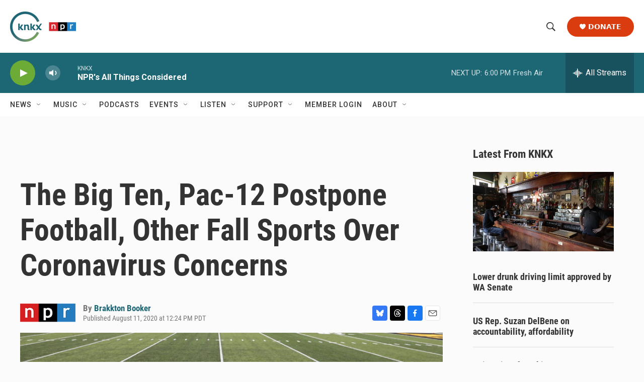

--- FILE ---
content_type: text/html; charset=utf-8
request_url: https://www.google.com/recaptcha/api2/aframe
body_size: 182
content:
<!DOCTYPE HTML><html><head><meta http-equiv="content-type" content="text/html; charset=UTF-8"></head><body><script nonce="A92cuM7Ul5cqQzZjioSebQ">/** Anti-fraud and anti-abuse applications only. See google.com/recaptcha */ try{var clients={'sodar':'https://pagead2.googlesyndication.com/pagead/sodar?'};window.addEventListener("message",function(a){try{if(a.source===window.parent){var b=JSON.parse(a.data);var c=clients[b['id']];if(c){var d=document.createElement('img');d.src=c+b['params']+'&rc='+(localStorage.getItem("rc::a")?sessionStorage.getItem("rc::b"):"");window.document.body.appendChild(d);sessionStorage.setItem("rc::e",parseInt(sessionStorage.getItem("rc::e")||0)+1);localStorage.setItem("rc::h",'1769814762591');}}}catch(b){}});window.parent.postMessage("_grecaptcha_ready", "*");}catch(b){}</script></body></html>